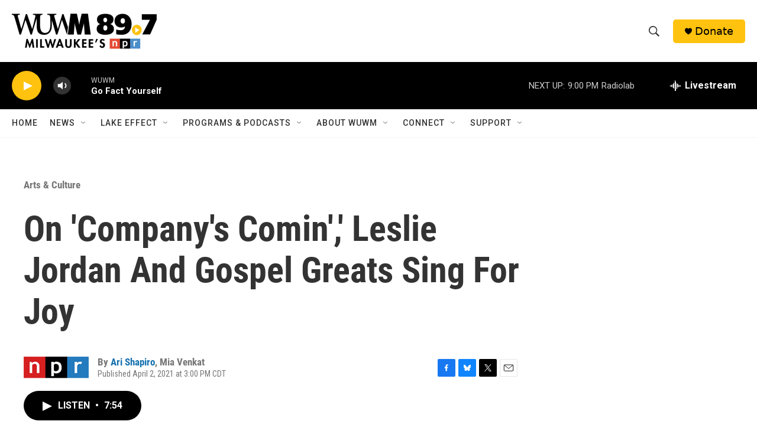

--- FILE ---
content_type: text/html; charset=utf-8
request_url: https://www.google.com/recaptcha/api2/aframe
body_size: 269
content:
<!DOCTYPE HTML><html><head><meta http-equiv="content-type" content="text/html; charset=UTF-8"></head><body><script nonce="G5S7i7dRH4a_HIjj1oFZkw">/** Anti-fraud and anti-abuse applications only. See google.com/recaptcha */ try{var clients={'sodar':'https://pagead2.googlesyndication.com/pagead/sodar?'};window.addEventListener("message",function(a){try{if(a.source===window.parent){var b=JSON.parse(a.data);var c=clients[b['id']];if(c){var d=document.createElement('img');d.src=c+b['params']+'&rc='+(localStorage.getItem("rc::a")?sessionStorage.getItem("rc::b"):"");window.document.body.appendChild(d);sessionStorage.setItem("rc::e",parseInt(sessionStorage.getItem("rc::e")||0)+1);localStorage.setItem("rc::h",'1769913862640');}}}catch(b){}});window.parent.postMessage("_grecaptcha_ready", "*");}catch(b){}</script></body></html>